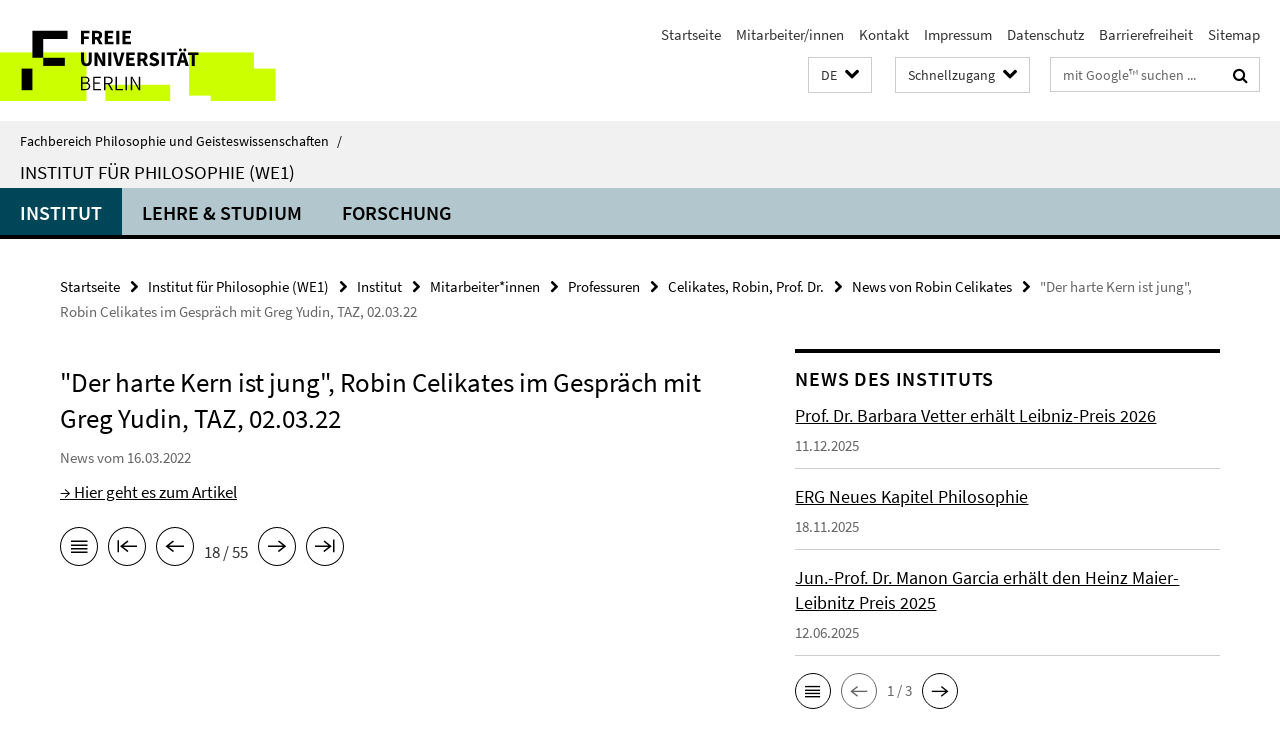

--- FILE ---
content_type: text/html; charset=utf-8
request_url: https://www.geisteswissenschaften.fu-berlin.de/_schnellzugang/index.html?comp=direct_access&irq=1
body_size: 1422
content:
<!-- BEGIN Fragment default/26011920/direct-access-panel/21595662/1674737615/?213633:86400 -->
<div class="row"><div class="col-m-6 col-l-3"><div class="services-quick-access-caption">Studium</div><a href="http://www.fu-berlin.de/studium/termine/index.html" title="Akademischer Kalender">Akademischer Kalender</a><a href="https://www.geisteswissenschaften.fu-berlin.de/studium/studienbuero/index.html" title="Studienbüro">Studienbüro</a><a href="https://www.geisteswissenschaften.fu-berlin.de/studium/bachelor/Mentoringprogramm/index.html" title="Mentoringbüro">Mentoringbüro</a><a href="http://www.sprachenzentrum.fu-berlin.de/" title="Sprachenzentrum">Sprachenzentrum</a><a href="http://www.fu-berlin.de/en/studium/studienangebot/master/index.html" title="Master&#39;s Programs">Master&#39;s Programs</a><a href="http://www.fu-berlin.de/en/studium/studienorganisation/immatrikulation/index.html" title="Registration Office">Registration Office</a><a href="http://www.geisteswissenschaften.fu-berlin.de/studium/e-learning/index.html" title="E-Learning">E-Learning</a><a href="http://www.fu-berlin.de/vv/de/fb" target="_blank" title="Vorlesungsverzeichnis">Vorlesungsverzeichnis</a><a href="https://lms.fu-berlin.de/webapps/login/" target="_blank" title="Blackboard Login">Blackboard Login</a><a href="https://lb.ecampus.fu-berlin.de" target="_blank" title="Campus-Management Login">Campus-Management Login</a></div><div class="col-m-6 col-l-3"><div class="services-quick-access-caption">Allgemein</div><a href="http://www.fu-berlin.de/service/stellen/index.html" target="_blank" title="Stellenanzeiger">Stellenanzeiger</a><a href="http://www.fu-berlin.de/sites/weiterbildung/gasthoerercard/" target="_blank" title="Angebote für Gasthörer">Angebote für Gasthörer</a><a href="http://www.fu-berlin.de/sites/offenerhoersaal" target="_blank" title="Offener Hörsaal">Offener Hörsaal</a></div><div class="clearfix visible-m"></div><div class="col-m-6 col-l-3"><div class="services-quick-access-caption">Fachbereich</div><a href="http://www.geisteswissenschaften.fu-berlin.de/fachbereich/portrait/index.html" target="_blank" title="Fachbereichsportrait">Fachbereichsportrait</a><a href="http://www.geisteswissenschaften.fu-berlin.de/forschung/publikationen/index.html" target="_blank" title="Publikationen">Publikationen</a><a href="https://www.geisteswissenschaften.fu-berlin.de/fachbereich/gastprof/index.html" title="Gastprofessuren">Gastprofessuren</a><a href="https://www.geisteswissenschaften.fu-berlin.de/fachbereich/bibliotheken/index.html" title="Bibliotheken">Bibliotheken</a><a href="https://www.geisteswissenschaften.fu-berlin.de/fachbereich/chronik/index.html" title="Archiv">Archiv</a><a href="http://www.geisteswissenschaften.fu-berlin.de/administration/fachbereichsverwaltung/index.html" target="_blank" title="Fachbereichsverwaltung">Fachbereichsverwaltung</a><a href="https://www.geisteswissenschaften.fu-berlin.de/fachbereich/dekanat/index.html" target="_blank" title="Dekanat">Dekanat</a></div><div class="col-m-6 col-l-3"><div class="services-quick-access-caption">Bibliotheken</div><a href="http://www.ub.fu-berlin.de/bibliothek/" target="_blank" title="Universitätsbibliothek">Universitätsbibliothek</a><a href="http://www.fu-berlin.de/sites/philbib/" target="_blank" title="Philologische Bibliothek">Philologische Bibliothek</a><a href="https://www.geisteswissenschaften.fu-berlin.de/fachbereich/bibliotheken/theaterwissenschaft/index.html" target="_blank" title="Bibliothek Theaterwissenschaft">Bibliothek Theaterwissenschaft</a><a href="http://www.geisteswissenschaften.fu-berlin.de/we07/institut/sammlungen/Sammlung_Walter_Unruh/index.html" target="_blank" title="Theaterhistorische Sammlung Walter Unruh">Theaterhistorische Sammlung Walter Unruh</a></div></div><div class="row"><div class="col-m-6 col-l-3"><div class="services-quick-access-caption">Für Beschäftigte</div><a href="https://www.cedis.fu-berlin.de/services/systeme/cms/anmeldung/index.html" target="_blank" title="CMS-Antrag für Webredakteure">CMS-Antrag für Webredakteure</a><a href="http://www.fu-berlin.de/sites/weiterbildung/weiterbildungsprogramm/index.html" title="Weiterbildung">Weiterbildung</a><a href="http://www.fu-berlin.de/sites/abt-1/formulare/index.html" title="Formulare der Zentralen Universitätsverwaltung">Formulare der Zentralen Universitätsverwaltung</a><a href="http://www.fu-berlin.de/sites/fundament-gesundheit/index.html" title="Betriebliche Gesundheitsförderung">Betriebliche Gesundheitsförderung</a><a href="http://www.fu-berlin.de/sites/abt-2/service/jobticket/index.html" title="Jobticket">Jobticket</a><a href="http://www.fu-berlin.de/sites/baas/erste_hilfe_unfaelle/erste_hilfe/notfaelle/index.html" title="Notfälle und Erste Hilfe">Notfälle und Erste Hilfe</a></div><div class="col-m-6 col-l-3"><div class="services-quick-access-caption">EDV und IT-Dienste</div><a href="https://www.geisteswissenschaften.fu-berlin.de/fachbereich/beauftragte/edv/index.html" target="_blank" title="EDV- und IT-Beauftragte des FB">EDV- und IT-Beauftragte des FB</a><a href="http://www.cedis.fu-berlin.de/" target="_blank" title="CeDIS (Center für Digitale Systeme)">CeDIS (Center für Digitale Systeme)</a><a href="https://webmail.zedat.fu-berlin.de/" target="_blank" title="ZEDAT Webmail">ZEDAT Webmail</a><a href="https://sep.ub.fu-berlin.de/SEP" target="_blank" title="Publikationserfassung (SEP)">Publikationserfassung (SEP)</a><a href="https://www.zedat.fu-berlin.de/Telefonie/Schnelleinstieg" target="_blank" title="Schnelleinstieg in die Telefonie der FU">Schnelleinstieg in die Telefonie der FU</a><a href="https://lb.ecampus.fu-berlin.de/" title="https://lb.ecampus.fu-berlin.de/">https://lb.ecampus.fu-berlin.de/</a></div><div class="clearfix visible-m"></div></div><!-- END Fragment default/26011920/direct-access-panel/21595662/1674737615/?213633:86400 -->


--- FILE ---
content_type: text/html; charset=utf-8
request_url: https://www.geisteswissenschaften.fu-berlin.de/we01/index.html?comp=navbar&irq=1&pm=0
body_size: 2603
content:
<!-- BEGIN Fragment default/26011920/navbar-wrapper/20691454/1765901636/?001946:1800 -->
<!-- BEGIN Fragment default/26011920/navbar/3d5446457b2e9eba83e7465bdd1d02fe1f9cc2bf/?234946:86400 -->
<nav class="main-nav-container no-print nocontent" style="display: none;"><div class="container main-nav-container-inner"><div class="main-nav-scroll-buttons" style="display:none"><div id="main-nav-btn-scroll-left" role="button"><div class="fa fa-angle-left"></div></div><div id="main-nav-btn-scroll-right" role="button"><div class="fa fa-angle-right"></div></div></div><div class="main-nav-toggle"><span class="main-nav-toggle-text">Menü</span><span class="main-nav-toggle-icon"><span class="line"></span><span class="line"></span><span class="line"></span></span></div><ul class="main-nav level-1" id="fub-main-nav"><li class="main-nav-item level-1 has-children" data-index="0" data-menu-item-path="/we01/institut" data-menu-shortened="0" id="main-nav-item-institut"><a class="main-nav-item-link level-1" href="/we01/institut/index.html">Institut</a><div class="icon-has-children"><div class="fa fa-angle-right"></div><div class="fa fa-angle-down"></div><div class="fa fa-angle-up"></div></div><div class="container main-nav-parent level-2" style="display:none"><a class="main-nav-item-link level-1" href="/we01/institut/index.html"><span>Zur Übersichtsseite Institut</span></a></div><ul class="main-nav level-2"><li class="main-nav-item level-2 " data-menu-item-path="/we01/institut/geschaeftsfuehrung"><a class="main-nav-item-link level-2" href="/we01/institut/geschaeftsfuehrung/index.html">Geschäftsführung</a></li><li class="main-nav-item level-2 " data-menu-item-path="/we01/institut/institutsrat"><a class="main-nav-item-link level-2" href="/we01/institut/institutsrat/index.html">Institutsrat</a></li><li class="main-nav-item level-2 has-children" data-menu-item-path="/we01/institut/mitarbeiter"><a class="main-nav-item-link level-2" href="/we01/institut/mitarbeiter/index.html">Mitarbeiter*innen</a><div class="icon-has-children"><div class="fa fa-angle-right"></div><div class="fa fa-angle-down"></div><div class="fa fa-angle-up"></div></div><ul class="main-nav level-3"><li class="main-nav-item level-3 has-children" data-menu-item-path="/we01/institut/mitarbeiter/professuren"><a class="main-nav-item-link level-3" href="/we01/institut/mitarbeiter/professuren/index.html">Professuren</a><div class="icon-has-children"><div class="fa fa-angle-right"></div><div class="fa fa-angle-down"></div><div class="fa fa-angle-up"></div></div><ul class="main-nav level-4"><li class="main-nav-item level-4 " data-menu-item-path="/we01/institut/mitarbeiter/professuren/eusterschulte"><a class="main-nav-item-link level-4" href="/we01/institut/mitarbeiter/professuren/eusterschulte/index.html">Eusterschulte, Anne, Prof. Dr.</a></li></ul></li><li class="main-nav-item level-3 " data-menu-item-path="/we01/institut/mitarbeiter/akademische-raete"><a class="main-nav-item-link level-3" href="/we01/institut/mitarbeiter/akademische-raete/index.html">Akademische Rät*innen</a></li><li class="main-nav-item level-3 has-children" data-menu-item-path="/we01/institut/mitarbeiter/wissmitarbeiter"><a class="main-nav-item-link level-3" href="/we01/institut/mitarbeiter/wissmitarbeiter/index.html">Wiss. Mitarbeiter*innen</a><div class="icon-has-children"><div class="fa fa-angle-right"></div><div class="fa fa-angle-down"></div><div class="fa fa-angle-up"></div></div><ul class="main-nav level-4"><li class="main-nav-item level-4 " data-menu-item-path="/we01/institut/mitarbeiter/wissmitarbeiter/mueller"><a class="main-nav-item-link level-4" href="/we01/institut/mitarbeiter/wissmitarbeiter/mueller/index.html">Luise Müller</a></li><li class="main-nav-item level-4 " data-menu-item-path="/we01/institut/mitarbeiter/wissmitarbeiter/wieland"><a class="main-nav-item-link level-4" href="/we01/institut/mitarbeiter/wissmitarbeiter/wieland/index.html">Tobias Wieland</a></li></ul></li><li class="main-nav-item level-3 " data-menu-item-path="/we01/institut/mitarbeiter/mitarbeiter-drittmittel"><a class="main-nav-item-link level-3" href="/we01/institut/mitarbeiter/mitarbeiter-drittmittel/index.html">Mitarbeiter*innen Drittmittel</a></li><li class="main-nav-item level-3 has-children" data-menu-item-path="/we01/institut/mitarbeiter/lehrkraefte-fuer-besondere-Aufgaben"><a class="main-nav-item-link level-3" href="/we01/institut/mitarbeiter/lehrkraefte-fuer-besondere-Aufgaben/index.html">Lehrkräfte für besondere Aufgaben</a><div class="icon-has-children"><div class="fa fa-angle-right"></div><div class="fa fa-angle-down"></div><div class="fa fa-angle-up"></div></div><ul class="main-nav level-4"><li class="main-nav-item level-4 " data-menu-item-path="/we01/institut/mitarbeiter/lehrkraefte-fuer-besondere-Aufgaben/gerber"><a class="main-nav-item-link level-4" href="/we01/institut/mitarbeiter/lehrkraefte-fuer-besondere-Aufgaben/gerber/index.html">Sophia Gerber</a></li></ul></li><li class="main-nav-item level-3 " data-menu-item-path="/we01/institut/mitarbeiter/sekretariate"><a class="main-nav-item-link level-3" href="/we01/institut/mitarbeiter/sekretariate/index.html">Sekretariate</a></li><li class="main-nav-item level-3 " data-menu-item-path="/we01/institut/mitarbeiter/pds_aplprofs_honprofs"><a class="main-nav-item-link level-3" href="/we01/institut/mitarbeiter/pds_aplprofs_honprofs/index.html">PDs/Apl. Profs/Hon. Profs</a></li><li class="main-nav-item level-3 " data-menu-item-path="/we01/institut/mitarbeiter/kooptierte_gastprofessoren_gastdozenten"><a class="main-nav-item-link level-3" href="/we01/institut/mitarbeiter/kooptierte_gastprofessoren_gastdozenten/index.html">Kooptierte/Gastprofessor*innen/Gastdozent*innen</a></li><li class="main-nav-item level-3 " data-menu-item-path="/we01/institut/mitarbeiter/gastwissenschaftler-und-lehrbeauftrage"><a class="main-nav-item-link level-3" href="/we01/institut/mitarbeiter/gastwissenschaftler-und-lehrbeauftrage/index.html">Gastwissenschaftler*innen und Lehrbeauftragte</a></li><li class="main-nav-item level-3 " data-menu-item-path="/we01/institut/mitarbeiter/emeriti-und-profs-im-ruhestand"><a class="main-nav-item-link level-3" href="/we01/institut/mitarbeiter/emeriti-und-profs-im-ruhestand/index.html">Emeriti/Profs im Ruhestand</a></li><li class="main-nav-item level-3 has-children" data-menu-item-path="/we01/institut/mitarbeiter/ehemalige"><a class="main-nav-item-link level-3" href="/we01/institut/mitarbeiter/ehemalige/index.html">Ehemalige</a><div class="icon-has-children"><div class="fa fa-angle-right"></div><div class="fa fa-angle-down"></div><div class="fa fa-angle-up"></div></div><ul class="main-nav level-4"><li class="main-nav-item level-4 " data-menu-item-path="/we01/institut/mitarbeiter/ehemalige/la_sala"><a class="main-nav-item-link level-4" href="/we01/institut/mitarbeiter/ehemalige/la_sala/index.html">Beate Ulrike La Sala</a></li><li class="main-nav-item level-4 " data-menu-item-path="/we01/institut/mitarbeiter/ehemalige/Chiujdea"><a class="main-nav-item-link level-4" href="/we01/institut/mitarbeiter/ehemalige/Chiujdea/index.html">Chiujdea, Mihnea</a></li><li class="main-nav-item level-4 " data-menu-item-path="/we01/institut/mitarbeiter/ehemalige/deines"><a class="main-nav-item-link level-4" href="/we01/institut/mitarbeiter/ehemalige/deines/index.html">Deines, Stefan</a></li><li class="main-nav-item level-4 " data-menu-item-path="/we01/institut/mitarbeiter/ehemalige/zhang"><a class="main-nav-item-link level-4" href="/we01/institut/mitarbeiter/ehemalige/zhang/index.html">Deng Zhang, M.A.</a></li><li class="main-nav-item level-4 " data-menu-item-path="/we01/institut/mitarbeiter/ehemalige/maeder"><a class="main-nav-item-link level-4" href="/we01/institut/mitarbeiter/ehemalige/maeder/index.html">Dr. Denis Mäder</a></li><li class="main-nav-item level-4 " data-menu-item-path="/we01/institut/mitarbeiter/ehemalige/croci"><a class="main-nav-item-link level-4" href="/we01/institut/mitarbeiter/ehemalige/croci/index.html">Giacomo Croci, M.A.</a></li><li class="main-nav-item level-4 " data-menu-item-path="/we01/institut/mitarbeiter/ehemalige/haenel"><a class="main-nav-item-link level-4" href="/we01/institut/mitarbeiter/ehemalige/haenel/index.html">Hänel, Hilkje</a></li><li class="main-nav-item level-4 " data-menu-item-path="/we01/institut/mitarbeiter/ehemalige/schoellner"><a class="main-nav-item-link level-4" href="/we01/institut/mitarbeiter/ehemalige/schoellner/index.html">Karsten Schöllner</a></li><li class="main-nav-item level-4 " data-menu-item-path="/we01/institut/mitarbeiter/ehemalige/Krueger"><a class="main-nav-item-link level-4" href="/we01/institut/mitarbeiter/ehemalige/Krueger/index.html">Krüger, Christian</a></li><li class="main-nav-item level-4 " data-menu-item-path="/we01/institut/mitarbeiter/ehemalige/Cicerchia"><a class="main-nav-item-link level-4" href="/we01/institut/mitarbeiter/ehemalige/Cicerchia/index.html">Lillian Cicerchia</a></li><li class="main-nav-item level-4 " data-menu-item-path="/we01/institut/mitarbeiter/ehemalige/kwan"><a class="main-nav-item-link level-4" href="/we01/institut/mitarbeiter/ehemalige/kwan/index.html">Prof. Dr. Tze-wan Kwan</a></li><li class="main-nav-item level-4 " data-menu-item-path="/we01/institut/mitarbeiter/ehemalige/vendrell-ferran"><a class="main-nav-item-link level-4" href="/we01/institut/mitarbeiter/ehemalige/vendrell-ferran/index.html">Prof. Dr. Íngrid Vendrell Ferran</a></li><li class="main-nav-item level-4 " data-menu-item-path="/we01/institut/mitarbeiter/ehemalige/wellmann"><a class="main-nav-item-link level-4" href="/we01/institut/mitarbeiter/ehemalige/wellmann/index.html">Tom Wellmann</a></li><li class="main-nav-item level-4 " data-menu-item-path="/we01/institut/mitarbeiter/ehemalige/zakkou"><a class="main-nav-item-link level-4" href="/we01/institut/mitarbeiter/ehemalige/zakkou/index.html">Zakkou, Julia</a></li></ul></li></ul></li><li class="main-nav-item level-2 has-children" data-menu-item-path="/we01/institut/arbeitsbereiche"><a class="main-nav-item-link level-2" href="/we01/institut/arbeitsbereiche/index.html">Arbeitsbereiche</a><div class="icon-has-children"><div class="fa fa-angle-right"></div><div class="fa fa-angle-down"></div><div class="fa fa-angle-up"></div></div><ul class="main-nav level-3"><li class="main-nav-item level-3 has-children" data-menu-item-path="/we01/institut/arbeitsbereiche/ab_celikates"><a class="main-nav-item-link level-3" href="/we01/institut/arbeitsbereiche/ab_celikates/index.html">Arbeitsbereich Celikates</a><div class="icon-has-children"><div class="fa fa-angle-right"></div><div class="fa fa-angle-down"></div><div class="fa fa-angle-up"></div></div><ul class="main-nav level-4"><li class="main-nav-item level-4 " data-menu-item-path="/we01/institut/arbeitsbereiche/ab_celikates/Mitarbeiter_innen"><a class="main-nav-item-link level-4" href="/we01/institut/arbeitsbereiche/ab_celikates/Mitarbeiter_innen/index.html">Mitarbeiter/innen</a></li><li class="main-nav-item level-4 " data-menu-item-path="/we01/institut/arbeitsbereiche/ab_celikates/Veranstaltungen"><a class="main-nav-item-link level-4" href="/we01/institut/arbeitsbereiche/ab_celikates/Veranstaltungen/index.html">Veranstaltungen</a></li></ul></li><li class="main-nav-item level-3 " data-menu-item-path="/we01/institut/arbeitsbereiche/ab_Dietrich"><a class="main-nav-item-link level-3" href="/we01/institut/arbeitsbereiche/ab_Dietrich/index.html">Arbeitsbereich Dietrich</a></li><li class="main-nav-item level-3 has-children" data-menu-item-path="/we01/institut/arbeitsbereiche/ab_slaby"><a class="main-nav-item-link level-3" href="/we01/institut/arbeitsbereiche/ab_slaby/index.html">Arbeitsbereich Professor Dr. Jan Slaby</a><div class="icon-has-children"><div class="fa fa-angle-right"></div><div class="fa fa-angle-down"></div><div class="fa fa-angle-up"></div></div><ul class="main-nav level-4"><li class="main-nav-item level-4 " data-menu-item-path="/we01/institut/arbeitsbereiche/ab_slaby/Mitarbeiter"><a class="main-nav-item-link level-4" href="/we01/institut/arbeitsbereiche/ab_slaby/Mitarbeiter/index.html">Mitarbeiter/innen</a></li><li class="main-nav-item level-4 " data-menu-item-path="/we01/institut/arbeitsbereiche/ab_slaby/Gaeste"><a class="main-nav-item-link level-4" href="/we01/institut/arbeitsbereiche/ab_slaby/Gaeste/index.html">Gäste</a></li></ul></li><li class="main-nav-item level-3 " data-menu-item-path="/we01/institut/arbeitsbereiche/Vetter"><a class="main-nav-item-link level-3" href="/we01/institut/arbeitsbereiche/Vetter/index.html">Arbeitsbereich Vetter</a></li><li class="main-nav-item level-3 has-children" data-menu-item-path="/we01/institut/arbeitsbereiche/ab_eusterschulte"><a class="main-nav-item-link level-3" href="/we01/institut/arbeitsbereiche/ab_eusterschulte/index.html">Arbeitsbereich Eusterschulte</a><div class="icon-has-children"><div class="fa fa-angle-right"></div><div class="fa fa-angle-down"></div><div class="fa fa-angle-up"></div></div><ul class="main-nav level-4"><li class="main-nav-item level-4 " data-menu-item-path="/we01/institut/arbeitsbereiche/ab_eusterschulte/Vortraege-und-Workshops"><a class="main-nav-item-link level-4" href="/we01/institut/arbeitsbereiche/ab_eusterschulte/Vortraege-und-Workshops/index.html">Vorträge und Workshops</a></li></ul></li></ul></li><li class="main-nav-item level-2 " data-menu-item-path="/we01/institut/service"><a class="main-nav-item-link level-2" href="/we01/institut/service/index.html">Service</a></li><li class="main-nav-item level-2 " data-menu-item-path="/we01/institut/institutsleben"><a class="main-nav-item-link level-2" href="/we01/institut/institutsleben/index.html">Institutsleben</a></li><li class="main-nav-item level-2 has-children" data-menu-item-path="/we01/institut/FSI"><a class="main-nav-item-link level-2" href="/we01/institut/FSI/index.html">Studentische Fachschaftsinitiative (FSI)</a><div class="icon-has-children"><div class="fa fa-angle-right"></div><div class="fa fa-angle-down"></div><div class="fa fa-angle-up"></div></div><ul class="main-nav level-3"><li class="main-nav-item level-3 " data-menu-item-path="/we01/institut/FSI/termine-fsi"><a class="main-nav-item-link level-3" href="/we01/institut/FSI/termine-fsi/index.html">Events und News der FSI</a></li></ul></li><li class="main-nav-item level-2 " data-menu-item-path="/we01/institut/news"><a class="main-nav-item-link level-2" href="/we01/institut/news/index.html">News des Instituts</a></li></ul></li><li class="main-nav-item level-1 has-children" data-index="1" data-menu-item-path="/we01/studieren" data-menu-shortened="0" id="main-nav-item-studieren"><a class="main-nav-item-link level-1" href="/we01/studieren/index.html">Lehre &amp; Studium</a><div class="icon-has-children"><div class="fa fa-angle-right"></div><div class="fa fa-angle-down"></div><div class="fa fa-angle-up"></div></div><div class="container main-nav-parent level-2" style="display:none"><a class="main-nav-item-link level-1" href="/we01/studieren/index.html"><span>Zur Übersichtsseite Lehre &amp; Studium</span></a></div><ul class="main-nav level-2"><li class="main-nav-item level-2 " data-menu-item-path="/we01/studieren/Vertrauensdozierende"><a class="main-nav-item-link level-2" href="/we01/studieren/Vertrauensdozierende/index.html">Vertrauensdozierende</a></li><li class="main-nav-item level-2 has-children" data-menu-item-path="/we01/studieren/studium"><a class="main-nav-item-link level-2" href="/we01/studieren/studium/index.html">Informationen zum Studium</a><div class="icon-has-children"><div class="fa fa-angle-right"></div><div class="fa fa-angle-down"></div><div class="fa fa-angle-up"></div></div><ul class="main-nav level-3"><li class="main-nav-item level-3 " data-menu-item-path="/we01/studieren/studium/bachelor"><a class="main-nav-item-link level-3" href="/we01/studieren/studium/bachelor/index.html">Bachelor</a></li><li class="main-nav-item level-3 " data-menu-item-path="/we01/studieren/studium/master"><a class="main-nav-item-link level-3" href="/we01/studieren/studium/master/index.html">Master</a></li><li class="main-nav-item level-3 " data-menu-item-path="/we01/studieren/studium/promotion"><a class="main-nav-item-link level-3" href="/we01/studieren/studium/promotion/index.html">Promotion</a></li><li class="main-nav-item level-3 " data-menu-item-path="/we01/studieren/studium/affin"><a class="main-nav-item-link level-3" href="/we01/studieren/studium/affin/index.html">Affines Modul / Wahlfach</a></li><li class="main-nav-item level-3 " data-menu-item-path="/we01/studieren/studium/alter-ba-ma"><a class="main-nav-item-link level-3" href="/we01/studieren/studium/alter-ba-ma/index.html">Alter B.A. / M.A.</a></li><li class="main-nav-item level-3 " data-menu-item-path="/we01/studieren/studium/magister"><a class="main-nav-item-link level-3" href="/we01/studieren/studium/magister/index.html">Magister</a></li><li class="main-nav-item level-3 " data-menu-item-path="/we01/studieren/studium/download"><a class="main-nav-item-link level-3" href="/we01/studieren/studium/download/index.html">Downloads</a></li></ul></li><li class="main-nav-item level-2 " data-menu-item-path="/we01/studieren/lehre"><a class="main-nav-item-link level-2" href="/we01/studieren/lehre/index.html">Informationen zur Lehre</a></li><li class="main-nav-item level-2 " data-menu-item-path="/we01/studieren/Studienberatung-am-Institut-fuer-Philosophie"><a class="main-nav-item-link level-2" href="/we01/studieren/Studienberatung-am-Institut-fuer-Philosophie/index.html">Studienberatung</a></li><li class="main-nav-item level-2 " data-menu-item-path="/we01/studieren/Mentoringprogramm_2"><a class="main-nav-item-link level-2" href="/we01/studieren/Mentoringprogramm_2/index.html">Mentoringprogramm</a></li><li class="main-nav-item level-2 has-children" data-menu-item-path="/we01/studieren/International-Mobility"><a class="main-nav-item-link level-2" href="/we01/studieren/International-Mobility/index.html">International Mobility am Institut für Philosophie</a><div class="icon-has-children"><div class="fa fa-angle-right"></div><div class="fa fa-angle-down"></div><div class="fa fa-angle-up"></div></div><ul class="main-nav level-3"><li class="main-nav-item level-3 " data-menu-item-path="/we01/studieren/International-Mobility/FAQs-incomings"><a class="main-nav-item-link level-3" href="/we01/studieren/International-Mobility/FAQs-incomings/index.html">FAQs</a></li><li class="main-nav-item level-3 " data-menu-item-path="/we01/studieren/International-Mobility/FAQs-outgoings"><a class="main-nav-item-link level-3" href="/we01/studieren/International-Mobility/FAQs-outgoings/index.html">FAQs</a></li><li class="main-nav-item level-3 " data-menu-item-path="/we01/studieren/International-Mobility/incoming"><a class="main-nav-item-link level-3" href="/we01/studieren/International-Mobility/incoming/index.html">Informationen für incomings (english)</a></li><li class="main-nav-item level-3 " data-menu-item-path="/we01/studieren/International-Mobility/outgoing"><a class="main-nav-item-link level-3" href="/we01/studieren/International-Mobility/outgoing/index.html">Informationen für outgoings</a></li><li class="main-nav-item level-3 " data-menu-item-path="/we01/studieren/International-Mobility/Informationen-fuer-Partnerinstitute"><a class="main-nav-item-link level-3" href="/we01/studieren/International-Mobility/Informationen-fuer-Partnerinstitute/index.html">Informationen für neue Agreements</a></li></ul></li><li class="main-nav-item level-2 " data-menu-item-path="/we01/studieren/lehrauftrag"><a class="main-nav-item-link level-2" href="/we01/studieren/lehrauftrag/index.html">Bewerbung um Lehraufträge am Institut für Philosophie</a></li></ul></li><li class="main-nav-item level-1" data-index="2" data-menu-item-path="/we01/forschung" data-menu-shortened="0" id="main-nav-item-forschung"><a class="main-nav-item-link level-1" href="/we01/forschung/index.html">Forschung</a></li></ul></div><div class="main-nav-flyout-global"><div class="container"></div><button id="main-nav-btn-flyout-close" type="button"><div id="main-nav-btn-flyout-close-container"><i class="fa fa-angle-up"></i></div></button></div></nav><script type="text/javascript">$(document).ready(function () { Luise.Navigation.init(); });</script><!-- END Fragment default/26011920/navbar/3d5446457b2e9eba83e7465bdd1d02fe1f9cc2bf/?234946:86400 -->
<!-- END Fragment default/26011920/navbar-wrapper/20691454/1765901636/?001946:1800 -->


--- FILE ---
content_type: text/html; charset=utf-8
request_url: https://www.geisteswissenschaften.fu-berlin.de/we01/institut/news/index.html?irq=1&page=1
body_size: 701
content:
<!-- BEGIN Fragment default/26011920/news-box-wrapper/1/20696065/1553768034/?000012:113 -->
<!-- BEGIN Fragment default/26011920/news-box/1/91c83abc3bf10165a3bb200957c8129ee67516dc/?003955:3600 -->
<a href="/we01/institut/news/Leibniz-Preis-Vetter.html"><div class="box-news-list-v1-element"><p class="box-news-list-v1-title"><span>Prof. Dr. Barbara Vetter erhält Leibniz-Preis 2026</span></p><p class="box-news-list-v1-date">11.12.2025</p></div></a><a href="/we01/institut/news/ERG-Kapitel-Philosophie.html"><div class="box-news-list-v1-element"><p class="box-news-list-v1-title"><span>ERG Neues Kapitel Philosophie</span></p><p class="box-news-list-v1-date">18.11.2025</p></div></a><a href="/we01/institut/news/Manon-Garcia.html"><div class="box-news-list-v1-element"><p class="box-news-list-v1-title"><span>Jun.-Prof. Dr. Manon Garcia erhält den Heinz Maier-Leibnitz Preis 2025</span></p><p class="box-news-list-v1-date">12.06.2025</p></div></a><div class="cms-box-prev-next-nav box-news-list-v1-nav"><a class="cms-box-prev-next-nav-overview box-news-list-v1-nav-overview" href="/we01/institut/news/index.html" rel="contents" role="button" title="Übersicht News des Instituts"><span class="icon-cds icon-cds-overview"></span></a><span class="cms-box-prev-next-nav-arrow-prev disabled box-news-list-v1-nav-arrow-prev" title="zurück blättern"><span class="icon-cds icon-cds-arrow-prev disabled"></span></span><span class="cms-box-prev-next-nav-pagination box-news-list-v1-pagination" title="Seite 1 von insgesamt 3 Seiten"> 1 / 3 </span><span class="cms-box-prev-next-nav-arrow-next box-news-list-v1-nav-arrow-next" data-ajax-url="/we01/institut/news/index.html?irq=1&amp;page=2" onclick="Luise.AjaxBoxNavigation.onClick(event, this)" rel="next" role="button" title="weiter blättern"><span class="icon-cds icon-cds-arrow-next"></span></span></div><!-- END Fragment default/26011920/news-box/1/91c83abc3bf10165a3bb200957c8129ee67516dc/?003955:3600 -->
<!-- END Fragment default/26011920/news-box-wrapper/1/20696065/1553768034/?000012:113 -->


--- FILE ---
content_type: text/html; charset=utf-8
request_url: https://www.geisteswissenschaften.fu-berlin.de/we01/institut/termine/index.html?irq=1&page=1
body_size: 325
content:
<!-- BEGIN Fragment default/26011920/events-wrapper/1//20696879/1697612865/?235918:59 -->
<!-- BEGIN Fragment default/26011920/events/1/0eb015dd79f16b5eed303dc4fef7283e4d75b0fa/20696879/1697612865/?002248:3600 -->
<!-- BEGIN Fragment default/26011920/events-box-wrapper/1/20696879/1697612865/?232348:59 -->
<!-- BEGIN Fragment default/26011920/events-box/solr/1/0eb015dd79f16b5eed303dc4fef7283e4d75b0fa/20696879/1697612865/?002249:3600 -->
<p>keine aktuellen Termine</p><a class="box-event-list-v1-link-all" href="/we01/institut/termine/index.html"><i class="fa fa-chevron-right"></i>Übersicht</a><!-- END Fragment default/26011920/events-box/solr/1/0eb015dd79f16b5eed303dc4fef7283e4d75b0fa/20696879/1697612865/?002249:3600 -->
<!-- END Fragment default/26011920/events-box-wrapper/1/20696879/1697612865/?232348:59 -->
<!-- END Fragment default/26011920/events/1/0eb015dd79f16b5eed303dc4fef7283e4d75b0fa/20696879/1697612865/?002248:3600 -->
<!-- END Fragment default/26011920/events-wrapper/1//20696879/1697612865/?235918:59 -->
